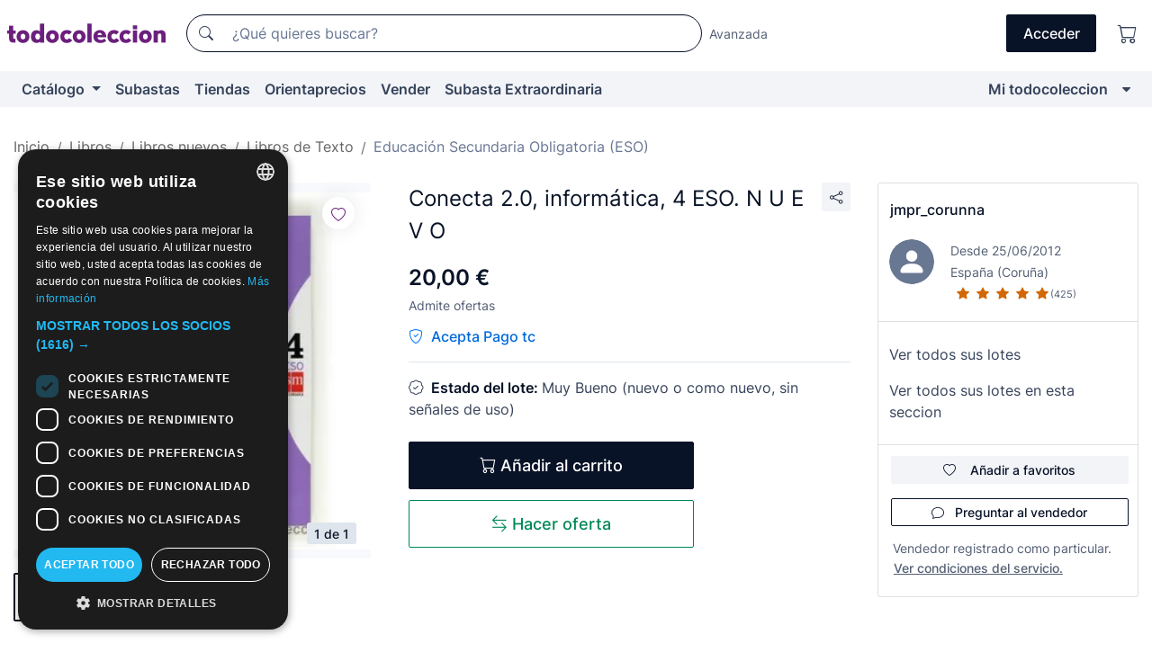

--- FILE ---
content_type: text/html;charset=UTF-8
request_url: https://www.todocoleccion.net/libros-texto/conecta-2-0-informatica-4-eso-n-u-e-v-o~x39186685
body_size: 15782
content:

<!DOCTYPE html>
<html lang="es">
<head><script>(function(w,i,g){w[g]=w[g]||[];if(typeof w[g].push=='function')w[g].push(i)})
(window,'GTM-N5BMJZR','google_tags_first_party');</script><script>(function(w,d,s,l){w[l]=w[l]||[];(function(){w[l].push(arguments);})('set', 'developer_id.dY2E1Nz', true);
		var f=d.getElementsByTagName(s)[0],
		j=d.createElement(s);j.async=true;j.src='/2vdj/';
		f.parentNode.insertBefore(j,f);
		})(window,document,'script','dataLayer');</script>
<script>
if (typeof MutationObserver === 'undefined') {
var scriptTag = document.createElement('script');
scriptTag.src = "/assets/javascripts/vendor/mutationobserver.min.js";
// document.head.appendChild(scriptTag);
document.getElementsByTagName('head')[0].appendChild(scriptTag);
}
</script>
<meta http-equiv="Content-Type" content="text/html; charset=utf-8" />
<meta http-equiv="X-UA-Compatible" content="IE=edge">
<meta name="viewport" content="width=device-width, initial-scale=1">
<link rel="dns-prefetch" href="//pictures2.todocoleccion.net" />
<link rel="preconnect" href="https://assets2.todocoleccion.online" />
<link rel="preconnect" href="https://cloud10.todocoleccion.online" />
<link rel="shortcut icon" href="https://assets2.todocoleccion.online/assets/images/favicons/favicon.ico" type="image/x-icon" />
<script>
var MANGOPAY_CLIENT_ID = "todocoleccion";
var MANGOPAY_ENVIRONMENT = "PRODUCTION";
</script>
<meta name="description" content="Compra al mejor precio Conecta 2.0, informática, 4 ESO. N U E V O en la sección Libros de texto de ESO de la web." />
<meta name="robots" content="index,follow" />
<meta name="apple-itunes-app" content="app-id=892347440">
<meta name="google-play-app" content="app-id=com.package.android">
<title>conecta 2.0, informática, 4 eso. n u e v o - Compra venta en todocoleccion</title>
<link rel="stylesheet" type="text/css" href="https://assets2.todocoleccion.online/assets/stylesheets/font-inter.css?202511261137">
<link rel="stylesheet" type="text/css" href="https://assets2.todocoleccion.online/assets/stylesheets/tcbootstrap.css?202511261137" />
<link rel="stylesheet" type="text/css" href="https://assets2.todocoleccion.online/assets/stylesheets/application.css?202511261137" />
<link rel="stylesheet" type="text/css" href="https://assets2.todocoleccion.online/assets/stylesheets/zoconet-design-system.css?202511261137" />
<link rel="stylesheet" type="text/css" href="https://assets2.todocoleccion.online/assets/icons/font/bootstrap-icons.css?202511261137" />
<link rel="stylesheet" type="text/css" href="https://assets2.todocoleccion.online/assets/stylesheets/swiper.css?202511261137" />
<link rel="stylesheet" type="text/css" href="https://assets2.todocoleccion.online/assets/stylesheets/lote.css?202511261137" />
<link rel="canonical" href="https://www.todocoleccion.net/libros-texto/conecta-2-0-informatica-4-eso-n-u-e-v-o~x39186685" />
<link rel="alternate" hreflang="es" href="https://www.todocoleccion.net/libros-texto/conecta-2-0-informatica-4-eso-n-u-e-v-o~x39186685" />
<link rel="alternate" hreflang="en" href="https://en.todocoleccion.net/textbooks/conecta-2-0-informatica-4-eso-n-u-e-v-o~x39186685" />
<link rel="alternate" hreflang="de" href="https://de.todocoleccion.net/lehrbucher/conecta-2-0-informatica-4-eso-n-u-e-v-o~x39186685" />
<link rel="alternate" hreflang="fr" href="https://fr.todocoleccion.net/livres-manuels-scolaires/conecta-2-0-informatica-4-eso-n-u-e-v-o~x39186685" />
<link rel="alternate" hreflang="pt" href="https://pt.todocoleccion.net/livros-texto/conecta-2-0-informatica-4-eso-n-u-e-v-o~x39186685" />
<link rel="alternate" hreflang="it" href="https://it.todocoleccion.net/libri-testo/conecta-2-0-informatica-4-eso-n-u-e-v-o~x39186685" />
<script type="text/javascript" src="https://assets2.todocoleccion.online/assets/javascripts/vendor/modernizr.js?202601121244">
</script>
<script type="text/javascript" src="https://cdn.jsdelivr.net/npm/@mangopay/vault-sdk@1.2.1/dist/umd/client.min.js"></script>
<link rel="apple-touch-icon" href="https://assets2.todocoleccion.online/assets/images/apple_touch_icons/apple-touch-icon-iphone-60x60.png">
<link rel="apple-touch-icon" sizes="60x60" href="https://assets2.todocoleccion.online/assets/images/apple_touch_icons/apple-touch-icon-ipad-76x76.png">
<link rel="apple-touch-icon" sizes="114x114" href="https://assets2.todocoleccion.online/assets/images/apple_touch_icons/apple-touch-icon-iphone-retina-120x120.png">
<link rel="apple-touch-icon" sizes="144x144" href="https://assets2.todocoleccion.online/assets/images/apple_touch_icons/apple-touch-icon-ipad-retina-152x152.png">
<meta name="apple-itunes-app" content="app-id=892347440">
<script>
var ASSETS_HOST = "https://assets2.todocoleccion.online";
var FINGERPRINT_IMAGES ="202512231041";
var FINGERPRINT_CSS ="202511261137";
</script>
<script>
dataLayer = [];
// Configuración cookieScript: Nos aseguramos que, al arrancar, por defecto estén denegadas las cookies,
// porque se nos queja Google de que ejecutamos cosas de recoplilación de datos antes de que el usuario pueda aceptar o denegar las cookies.
dataLayer.push(
'consent',
'default',
{
'ad_personalization': 'denied',
'ad_storage': 'denied',
'ad_user_data': 'denied',
'analytics_storage': 'denied',
'wait_for_update': 500
}
);
dataLayer.push({"loggedIn":false});
dataLayer.push({"esMovil":false});
dataLayer.push({"content_type":"lote"});
dataLayer.push({"lote":{"precio":20,"ofertas":true,"descuento":false,"modalidad":"venta directa"}});
dataLayer.push({"catalogo":{"sec3":"Libros de Texto","sec1":"Libros","sec2":"Libros nuevos","sec4":"Educación Secundaria Obligatoria (ESO)"}});
dataLayer.push({"googleSit":"En Venta"});
dataLayer.push({"subasta":false});
dataLayer.push({
'ecommerce': {
'detail': {
'products': [{"price":"20.00","variant":"","brand":"","category":"Libros/Libros nuevos/Libros de Texto/Educación Secundaria Obligatoria (ESO)","name":"Educación Secundaria Obligatoria (ESO)","id":"39186685","currency":"EUR"}]
}
}
});
</script>
<script>(function(w,d,s,l,i){w[l]=w[l]||[];w[l].push({'gtm.start':
new Date().getTime(),event:'gtm.js'});var f=d.getElementsByTagName(s)[0],
j=d.createElement(s),dl=l!='dataLayer'?'&l='+l:'';j.async=true;j.src=
'https://www.googletagmanager.com/gtm.js?id='+i+dl;f.parentNode.insertBefore(j,f);
})(window,document,'script','dataLayer','GTM-N5BMJZR');</script>
<meta property="og:title" content="Conecta 2.0, informática, 4 ESO. N U E V O"/>
<meta property="og:type" content="product"/>
<meta property="og:url" content="https://www.todocoleccion.net/libros-texto/conecta-2-0-informatica-4-eso-n-u-e-v-o~x39186685"/>
<meta property="og:image" content="https://cloud10.todocoleccion.online/libros-texto/tc/2013/09/25/39186685.jpg?size=230x230&crop=true"/>
<meta property="og:image:width" content="230"/>
<meta property="og:image:height" content="230"/>
<meta property="og:site_name" content="todocoleccion.net"/>
<meta property="og:description" content="Conecta 2.0, informática, 4 ESO. N U E V O"/>
<meta name="google-translate-customization" content="666371e4fcbb35ea-7d61682752185561-g881534783573c20e-15" />
<!-- CBWIRE Styles -->
<style >[wire\:loading][wire\:loading], [wire\:loading\.delay][wire\:loading\.delay], [wire\:loading\.inline-block][wire\:loading\.inline-block], [wire\:loading\.inline][wire\:loading\.inline], [wire\:loading\.block][wire\:loading\.block], [wire\:loading\.flex][wire\:loading\.flex], [wire\:loading\.table][wire\:loading\.table], [wire\:loading\.grid][wire\:loading\.grid], [wire\:loading\.inline-flex][wire\:loading\.inline-flex] {display: none;}[wire\:loading\.delay\.none][wire\:loading\.delay\.none], [wire\:loading\.delay\.shortest][wire\:loading\.delay\.shortest], [wire\:loading\.delay\.shorter][wire\:loading\.delay\.shorter], [wire\:loading\.delay\.short][wire\:loading\.delay\.short], [wire\:loading\.delay\.default][wire\:loading\.delay\.default], [wire\:loading\.delay\.long][wire\:loading\.delay\.long], [wire\:loading\.delay\.longer][wire\:loading\.delay\.longer], [wire\:loading\.delay\.longest][wire\:loading\.delay\.longest] {display: none;}[wire\:offline][wire\:offline] {display: none;}[wire\:dirty]:not(textarea):not(input):not(select) {display: none;}:root {--livewire-progress-bar-color: #2299dd;}[x-cloak] {display: none !important;}</style>
</head>
<body class="at-desktop">
<div id="wrap" class="pagina">
<span id="inicio">
</span>
<div id="header" role="banner" class="hidden-print">
<div id="cabecera" role="banner" class="hidden-print">
<div id="cabecera-top-container">
<div id="cabecera-top">
<div class="container p-0 p-md-3">
<div class="d-flex justify-content-between align-items-center">
<div class="cabecera-col col-side-user-menu">
<button wire:snapshot="&#x7b;&quot;data&quot;&#x3a;&#x7b;&#x7d;,&quot;memo&quot;&#x3a;&#x7b;&quot;id&quot;&#x3a;&quot;b3739299c68c470642d9059d3ad24ccc&quot;,&quot;name&quot;&#x3a;&quot;cabecera&#x2f;SideUserMenuButton&quot;,&quot;path&quot;&#x3a;&quot;cabecera&#x2f;SideUserMenuButton&quot;,&quot;method&quot;&#x3a;&quot;GET&quot;,&quot;children&quot;&#x3a;&#x5b;&#x5d;,&quot;scripts&quot;&#x3a;&#x5b;&#x5d;,&quot;assets&quot;&#x3a;&#x5b;&#x5d;,&quot;isolate&quot;&#x3a;false,&quot;lazyLoaded&quot;&#x3a;false,&quot;lazyIsolated&quot;&#x3a;true,&quot;errors&quot;&#x3a;&#x5b;&#x5d;,&quot;locale&quot;&#x3a;&quot;en&quot;&#x7d;,&quot;checksum&quot;&#x3a;&quot;44C4942F8CF7CE1F3BD17706DD5A2020F62CBF41A3AF4D7A8DD342149CB58CC3&quot;&#x7d;" wire:effects="[]" wire:id="b3739299c68c470642d9059d3ad24ccc"
aria-controls="SideUserMenu"
aria-expanded="false"
data-toggle="modal"
data-target="#SideUserMenu"
title="Mostrar/ocultar menú de usuario"
type="button"
class="pl-5 btn-without-min-width btn btn-outline-primary"
style="border-width: 0px"
wire:click="$dispatch( 'update-side-user-menu-modal-body' )"
>
<span class="bi bi-list icon-header-menu fs-24"></span>
</button>
</div>
<div class="align-self-center d-none d-md-block logo-header">
<div id="cabecera-logo" class="mr-5 w-100">
<a
href="/"
title="todocoleccion - Compra venta y subasta de antigüedades, arte y coleccionismo"
class="d-inline-block py-3 d-flex align-items-center"
>
<span class="sprite1 sprite1-logotipo_tc"></span>
<span class="sr-only">todocoleccion: compra y venta de antigüedades y objetos de colección</span>
</a>
</div>
</div>
<div class="align-self-center order-3 ml-auto">
<div class="opciones_cab">
<ul id="cabecera-menu" class="d-flex flex-nowrap align-items-center list-inline user-isnt-loggedin">
<li id="btn-login" class="cabecera-menu-userlink list-inline-item d-none d-md-block mr-6">
<a
href="/acceder/?cod=ent&amp;encoded_back_url=true&amp;back_url=%2Flotes%2Fshow%3FRw%3D1%26Id%5FLote%3D39186685%26firstpart%3D%2Flibros%2Dtexto%2Fconecta%2D2%2D0%2Dinformatica%2D4%2Deso%2Dn%2Du%2De%2Dv%2Do"
id="cabecera-menu-login-link"
title="Acceder a Mi todocoleccion"
class="btn btn-primary no-underline text-color menu-link d-inline-block act-as-link"
rel="nofollow"
>
<span>
Acceder
</span>
</a>
</li>
<li class="list-inline-item pl-4 pr-5 p-md-0 mr-md-3">
<a
href="/carrito_de_compra"
title="Carrito de la compra"
class="no-underline menu-link d-inline-block act-as-link"
rel="nofollow"
>
<i
class="bi bi-cart icon-cabecera-menu"
title="Carrito de la compra"
></i>
<span wire:snapshot="&#x7b;&quot;data&quot;&#x3a;&#x7b;&quot;count&quot;&#x3a;0&#x7d;,&quot;memo&quot;&#x3a;&#x7b;&quot;id&quot;&#x3a;&quot;2d5cd7f6e362753a0670142179dd0bb3&quot;,&quot;name&quot;&#x3a;&quot;shared&#x2f;BasketCount&quot;,&quot;path&quot;&#x3a;&quot;shared&#x2f;BasketCount&quot;,&quot;method&quot;&#x3a;&quot;GET&quot;,&quot;children&quot;&#x3a;&#x5b;&#x5d;,&quot;scripts&quot;&#x3a;&#x5b;&#x5d;,&quot;assets&quot;&#x3a;&#x5b;&#x5d;,&quot;isolate&quot;&#x3a;false,&quot;lazyLoaded&quot;&#x3a;false,&quot;lazyIsolated&quot;&#x3a;true,&quot;errors&quot;&#x3a;&#x5b;&#x5d;,&quot;locale&quot;&#x3a;&quot;en&quot;&#x7d;,&quot;checksum&quot;&#x3a;&quot;96159E9FBBAF49B37FAF1B05355B6B342AAFE571EBCCAB6C86B0CF9771DE870A&quot;&#x7d;" wire:effects="&#x7b;&quot;listeners&quot;&#x3a;&#x5b;&quot;basket-count-updated&quot;&#x5d;&#x7d;" wire:id="2d5cd7f6e362753a0670142179dd0bb3">
</span>
</a>
</li>
</ul>
</div>
</div>
<div id="buscador-header" class="flex-grow-1 order-sm-0 order-2 py-5 p-md-3">
<div class="w-100 buscador_cab" role="search">
<form action="/buscador" method="get" name="Buscador">
<input type="hidden" name="from" value="top">
<label for="buscador-general" class="sr-only">
Buscar:
</label>
<div class="input-group buscador-general input-group-search-primary d-flex flex-row justify-content-between align-items-start flex-nowrap w-100">
<div class="input-group-prepend">
<button
class="btn"
data-testid="search-button"
type="submit"
title="Buscador de todocoleccion"
>
<span class="bi bi-search"></span>
</button>
</div>
<input
type="search"
name="bu"
id="buscador-general"
value=""
class="form-control campo_buscar"
placeholder="¿Qué quieres buscar?"
title="¿Qué quieres buscar?"
/>
</div>
</form>
</div>
</div>
<div id="buscador-header-avanzado" class="flex-grow-1 d-none d-xl-block">
<a href="/buscador/turbo" id="buscador-avanzado-link" class="ml-0" rel="nofollow">
Avanzada
</a>
</div>
</div>
</div>
</div>
</div>
<div
id="cabecera-barra"
role="navigation"
class="navbar navbar-light navbar-expand bg-gray navbar-zoconet-main "
>
<div class="container">
<ul class="nav navbar-nav w-100 justify-content-between justify-content-md-start">
<li
class="nav-item first-item dropdown"
>
<a wire:snapshot="&#x7b;&quot;data&quot;&#x3a;&#x7b;&quot;catalogo_path&quot;&#x3a;&quot;&#x2f;s&#x2f;catalogo&quot;&#x7d;,&quot;memo&quot;&#x3a;&#x7b;&quot;id&quot;&#x3a;&quot;3c908427a535acbb604b7234b14726f9&quot;,&quot;name&quot;&#x3a;&quot;shared.cabecera.MenuCatalogoButton&quot;,&quot;path&quot;&#x3a;&quot;shared.cabecera.MenuCatalogoButton&quot;,&quot;method&quot;&#x3a;&quot;GET&quot;,&quot;children&quot;&#x3a;&#x5b;&#x5d;,&quot;scripts&quot;&#x3a;&#x5b;&#x5d;,&quot;assets&quot;&#x3a;&#x5b;&#x5d;,&quot;isolate&quot;&#x3a;false,&quot;lazyLoaded&quot;&#x3a;false,&quot;lazyIsolated&quot;&#x3a;true,&quot;errors&quot;&#x3a;&#x5b;&#x5d;,&quot;locale&quot;&#x3a;&quot;en&quot;&#x7d;,&quot;checksum&quot;&#x3a;&quot;207A03CE3FA559DDDBA53CF4B8F4B07C9B2E3034E99306855CDB27914D632F84&quot;&#x7d;" wire:effects="[]" wire:id="3c908427a535acbb604b7234b14726f9"
href="/s/catalogo"
title="Catálogo"
class="link-to-catalogo dropdown-toggle pull-left nav-link"
data-toggle="dropdown"
role="button"
aria-haspopup="true"
aria-expanded="false"
wire:click="$dispatch( 'update-menu-catalogo-dropdown-menu' )"
>
Catálogo
</a>
<div class="dropdown-menu dropdown-menu-catalogo z-index-max pt-6 pb-4">
<div wire:snapshot="&#x7b;&quot;data&quot;&#x3a;&#x7b;&quot;yet_loaded&quot;&#x3a;false,&quot;secciones&quot;&#x3a;&#x5b;&#x5d;&#x7d;,&quot;memo&quot;&#x3a;&#x7b;&quot;id&quot;&#x3a;&quot;c06b39ddec7a4dbc80cbe7a90704990f&quot;,&quot;name&quot;&#x3a;&quot;shared.cabecera.MenuCatalogoDropdownMenu&quot;,&quot;path&quot;&#x3a;&quot;shared.cabecera.MenuCatalogoDropdownMenu&quot;,&quot;method&quot;&#x3a;&quot;GET&quot;,&quot;children&quot;&#x3a;&#x5b;&#x5d;,&quot;scripts&quot;&#x3a;&#x5b;&#x5d;,&quot;assets&quot;&#x3a;&#x5b;&#x5d;,&quot;isolate&quot;&#x3a;false,&quot;lazyLoaded&quot;&#x3a;false,&quot;lazyIsolated&quot;&#x3a;true,&quot;errors&quot;&#x3a;&#x5b;&#x5d;,&quot;locale&quot;&#x3a;&quot;en&quot;&#x7d;,&quot;checksum&quot;&#x3a;&quot;7520D6839A7B171F480D0D914555C7BCF7CF4584CDFEA8C7C8273F4D284DE5BA&quot;&#x7d;" wire:effects="&#x7b;&quot;listeners&quot;&#x3a;&#x5b;&quot;update-menu-catalogo-dropdown-menu&quot;&#x5d;&#x7d;" wire:id="c06b39ddec7a4dbc80cbe7a90704990f">
<div wire:loading>
<div class="p-4">
<i class="icon text-muted icon-spinner icon-spin"></i>
</div>
</div>
<div class="list-group">
<div class="grid-list-group-catalog">
</div>
<div>
<a
href="/s/catalogo"
class="btn btn-outline-primary btn-ghost font-weight-bold p-4"
title="Ver todas las secciones"
>
Ver todas las secciones
<i class="bi bi-arrow-right"></i>
</a>
</div>
</div>
</div>
</div>
</li>
<li
class="nav-item d-none d-md-block"
>
<a
href="/subastas"
title="Subastas online"
class="nav-link"
>
Subastas
</a>
</li>
<li
class="nav-item d-none d-md-block"
>
<a
href="/tiendas"
title="Tiendas"
class="nav-link"
>
Tiendas
</a>
</li>
<li
class="nav-item d-none d-md-block"
>
<a
href="/orientaprecios"
title="Orientaprecios"
class="nav-link"
>
Orientaprecios
</a>
</li>
<li
class="nav-item second-item"
>
<a
href="/ayuda/vender"
title="Vender en todocoleccion"
class="nav-link"
>
Vender
</a>
</li>
<li
class="nav-item d-none d-md-block"
>
<a
href="/s/catalogo?M=e&amp;O=mas"
title="Subasta Extraordinaria"
class="nav-link"
>
Subasta Extraordinaria
</a>
</li>
<li
class="nav-item last-item ml-sm-auto"
>
<a
href="/mitc"
title="Mi todocoleccion."
class="nav-link"
>
Mi todocoleccion
</a>
</li>
<li class="nav-item visible-md visible-lg mitc_mostrar">
<a
href="/mitc?mostrarbmtc"
title="Mostrar Barra Mi todocoleccion."
class="nav-link"
>
<span class="hidden">
Mostrar Barra Mi todocoleccion
</span><i class="icon icon-caret-down"></i>
</a>
</li>
</ul>
</div>
</div>
</div>
</div>
<div id="page-content">
<div id="page-content-fullwidth">
</div>
<div class="container">
<div id="react-breadcrumbs">
<div
class=" mt-7"
style="height: 40px"
>
<div class="swiper">
<div class="swiper-container" data-initialSlide="4">
<ul
class="
breadcrumb
flex-nowrap
swiper-wrapper
m-0
"
>
<li
class="breadcrumb-item swiper-slide"
style="width: auto"
>
<a href="/" title="Página de inicio" class="breadcrumb-link">
<span>
Inicio
</span>
</a>
</li>
<li
class="breadcrumb-item swiper-slide"
style="width: auto"
>
<a href="/s/libros" title="Libros" class="breadcrumb-link">
<span>Libros</span>
</a>
</li>
<li
class="breadcrumb-item swiper-slide"
style="width: auto"
>
<a href="/s/libros-nuevos" title="Libros nuevos" class="breadcrumb-link">
<span>Libros nuevos</span>
</a>
</li>
<li
class="breadcrumb-item swiper-slide"
style="width: auto"
>
<a href="/s/libros-de-texto" title="Libros de Texto" class="breadcrumb-link">
<span>Libros de Texto</span>
</a>
</li>
<li
class="active breadcrumb-item swiper-slide"
style="width: auto"
>
<a href="/s/libros-de-texto-eso" title="Educaci&oacute;n Secundaria Obligatoria &#x28;ESO&#x29;" class="breadcrumb-link">
<span>Educación Secundaria Obligatoria (ESO)</span>
</a>
</li>
</ul>
</div>
</div>
</div>
</div>
<script type="application/ld+json">
{"itemListElement":[{"item":{"@id":"/","name":"Inicio"},"position":1,"@type":"ListItem"},{"item":{"@id":"/s/libros","name":"Libros"},"position":2,"@type":"ListItem"},{"item":{"@id":"/s/libros-nuevos","name":"Libros nuevos"},"position":3,"@type":"ListItem"},{"item":{"@id":"/s/libros-de-texto","name":"Libros de Texto"},"position":4,"@type":"ListItem"},{"item":{"@id":"/s/libros-de-texto-eso","name":"Educación Secundaria Obligatoria (ESO)"},"position":5,"@type":"ListItem"}],"@context":"https://schema.org","@type":"BreadcrumbList"}
</script>
<div class="pagina lote">
<div class="contenido">
<div class="lote-container mb-5 mt-2 mt-md-4">
<div class="position-relative image-gallery-lote">
<div id="react-image-gallery" data-props="&#x7b;&quot;all_images&quot;&#x3a;&#x5b;&#x7b;&quot;src_webp&quot;&#x3a;&quot;https&#x3a;&#x2f;&#x2f;cloud10.todocoleccion.online&#x2f;libros-texto&#x2f;tc&#x2f;2013&#x2f;09&#x2f;25&#x2f;39186685.webp&quot;,&quot;alt&quot;&#x3a;&quot;Libros&#x3a; Conecta 2.0, inform&aacute;tica, 4 ESO. N U E V O - Foto 1&quot;,&quot;id&quot;&#x3a;0,&quot;title&quot;&#x3a;&quot;Conecta 2.0, inform&aacute;tica, 4 ESO. N U E V O - Foto 1&quot;,&quot;src&quot;&#x3a;&quot;https&#x3a;&#x2f;&#x2f;cloud10.todocoleccion.online&#x2f;libros-texto&#x2f;tc&#x2f;2013&#x2f;09&#x2f;25&#x2f;39186685.jpg&quot;&#x7d;&#x5d;&#x7d;" class="mb-4">
</div>
<div class="follow-buton-image-lote card-lote">
<div class="follow-lote-button lotes-enlaces-rapidos mr-0 mr-md-1">
<button
class="d-flex justify-content-center align-items-center text-brand bg-white border-0 rounded-circle lotes_enlaces_rapidos-button btn-circle clickeable isnt-active js-followup ga-track-click-in-poner-en-seguimiento"
id="corazon-39186685"
onClick=""
data-ajax="/api/seguimientos/create?id=39186685"
data-require-login="true"
data-id_lote="39186685" data-nuevo-usuario-accion-tipo="0"
data-nuevo-usuario-accion-valor="39186685" rel="nofollow" title="Seguir"
type="button"
>
<i class="bi lotes_enlaces_rapidos-icon js-icon-seguimiento inline-block bi-heart"></i>
</button>
</div>
</div>
</div>
<div class="info-lote m-0 ml-md-4">
<div id="lote-info" class="lote-info datos
"
>
<div class="d-flex justify-content-between mt-6 mb-3 mt-md-0 mb-md-5">
<h1
class="bold js-lote-titulo-39186685 m-0 text-break font-weight-normal text-gray-900 h5 fs-md-24"
id="lote-page-h1"
>
Conecta 2.0, informática, 4 ESO. N U E V O
</h1>
<div class="ml-5">
<span id="lote-compartir">
<a
href="#"
class="btn btn-secondary btn-only-icon btn-sm"
data-toggle="popover"
id="js-lote-compartir"
>
<span>
<i class="bi bi-share"></i>
</span>
</a>
<span
id="lote-compartir-botones"
style="display: none"
data-nuevo-usuario-accion-tipo="8"
data-nuevo-usuario-accion-valor="39186685"
>
<span class="sharedbtns">
<a class="btn btn-sm btn-whatsapp" target="_blank" rel="noopener noreferrer" href="https://api.whatsapp.com/send?text=Conecta%202%2E0%2C%20inform%C3%A1tica%2C%204%20ESO%2E%20N%20U%20E%20V%20O%20https%3A%2F%2Fwww%2Etodocoleccion%2Enet%2Flibros%2Dtexto%2Fconecta%2D2%2D0%2Dinformatica%2D4%2Deso%2Dn%2Du%2De%2Dv%2Do%7Ex39186685"><i class="bi bi-whatsapp"></i></a>
<a class="btn btn-sm btn-facebook" target="_blank" rel="noopener noreferrer" href="http://www.facebook.com/sharer/sharer.php?u=https://www.todocoleccion.net/libros-texto/conecta-2-0-informatica-4-eso-n-u-e-v-o~x39186685"><i class="bi bi-tc-facebook"></i></a>
<a class="btn btn-sm btn-tweet" target="_blank" rel="noopener noreferrer" href="https://twitter.com/intent/tweet?text=Conecta%202%2E0%2C%20inform%C3%A1tica%2C%204%20ESO%2E%20N%20U%20E%20V%20O&amp;url=https://www.todocoleccion.net/libros-texto/conecta-2-0-informatica-4-eso-n-u-e-v-o~x39186685&amp;via=todocoleccion"><i class="bi bi-twitter-x"></i></a>
<a class="btn btn-sm btn-pinterest" target="_blank" rel="noopener noreferrer" href="http://pinterest.com/pin/create/button/?url=https://www.todocoleccion.net/libros-texto/conecta-2-0-informatica-4-eso-n-u-e-v-o~x39186685&amp;description=Conecta%202%2E0%2C%20inform%C3%A1tica%2C%204%20ESO%2E%20N%20U%20E%20V%20O&amp;media=https://cloud10.todocoleccion.online/libros-texto/tc/2013/09/25/39186685.jpg"><i class="bi bi-tc-pinterest"></i></a>
</span>
<span class="sharedbtns">
<a
href="/lotes/envia_amigo?m=lote&id_lote=39186685"
class="btn btn-rrss js-boton-enviar-amigo"
title="Quizás conoces a algún amigo al que pueda interesarle este lote"
>
<i class="bi bi-envelope-fill"></i>
</a>
</span>
</span>
</span>
</div>
</div>
<div>
<div class="lote-info-no-en-subasta">
<div class="mb-1 hidden-xs">
<span class="text-gray-900 mr-3">
<span class="text-nowrap bolder lote-precio" style="font-size:24px;">
20,00 &euro;
</span>
</span>
</div>
<div class="mb-4 fs-14 text-gray-600">Admite ofertas</div>
<hr class="d-none d-sm-none" />
<span class="text-pagotc-600">
<span class="bi bi-shield-check text-pagotc-500"></span>
<span class="d-inline-block d-sm-none fs-16 font-weight-bold ml-2">
Pago tc
</span>
<span class="d-none d-sm-inline-block fs-16 font-weight-bold ml-2">
Acepta Pago tc
</span>
</span>
<hr class="border-top" />
</div>
<div class="mb-6">
<p class="mb-3">
<span class="bi bi-patch-check"></span>
<span class="text-gray-900 font-weight-bolder ml-2">
Estado del lote:
</span>
Muy Bueno (nuevo o como nuevo, sin señales de uso)
</p>
</div>
<div>
</div>
<div class="row">
<div class="col-md-8">
<div wire:snapshot="&#x7b;&quot;data&quot;&#x3a;&#x7b;&quot;with_icon&quot;&#x3a;true,&quot;ga_track_add_button&quot;&#x3a;&quot;lote-boton-comprar&quot;,&quot;button_class&quot;&#x3a;&quot;btn-lg&#x20;btn-block&#x20;hidden-xs&quot;,&quot;is_in_other_basket&quot;&#x3a;false,&quot;modal_id&quot;&#x3a;&quot;form-add-to-basket-modal-id-39186685&quot;,&quot;id_lote&quot;&#x3a;39186685,&quot;is_in_my_basket&quot;&#x3a;false&#x7d;,&quot;memo&quot;&#x3a;&#x7b;&quot;id&quot;&#x3a;&quot;f1ef6972f51a26ad41dd66df97432ccd&quot;,&quot;name&quot;&#x3a;&quot;shared&#x2f;BasketButton&quot;,&quot;path&quot;&#x3a;&quot;shared&#x2f;BasketButton&quot;,&quot;method&quot;&#x3a;&quot;GET&quot;,&quot;children&quot;&#x3a;&#x5b;&#x5d;,&quot;scripts&quot;&#x3a;&#x5b;&#x5d;,&quot;assets&quot;&#x3a;&#x5b;&#x5d;,&quot;isolate&quot;&#x3a;false,&quot;lazyLoaded&quot;&#x3a;false,&quot;lazyIsolated&quot;&#x3a;true,&quot;errors&quot;&#x3a;&#x5b;&#x5d;,&quot;locale&quot;&#x3a;&quot;en&quot;&#x7d;,&quot;checksum&quot;&#x3a;&quot;608D6963FC3B6EE44312173C548828D10AF3BA42D5DCC10B18CD6B4366B97314&quot;&#x7d;" wire:effects="&#x7b;&quot;listeners&quot;&#x3a;&#x5b;&quot;add-lot-to-my-basket&quot;&#x5d;&#x7d;" wire:id="f1ef6972f51a26ad41dd66df97432ccd">
<form action="/carrito_de_compra/add" method="POST" wire:submit.prevent="addToBasket">
<input type="hidden" name="id_Lote" value="39186685" />
<button
type="submit"
title="Añadir al carrito"
class="btn btn-primary btn-lg btn-block hidden-xs ga-track-lote-boton-comprar"
>
<i class="bi bi-cart"></i>
<span class="d-md-none">
Añadir
</span>
<span class="d-none d-md-inline-block">
Añadir al carrito
</span>
</button>
</form>
</div>
<div wire:snapshot="&#x7b;&quot;data&quot;&#x3a;&#x7b;&quot;imagen_width&quot;&#x3a;60,&quot;imagen_lote&quot;&#x3a;&quot;https&#x3a;&#x2f;&#x2f;cloud10.todocoleccion.online&#x2f;libros-texto&#x2f;tc&#x2f;2013&#x2f;09&#x2f;25&#x2f;39186685.jpg&#x3f;size&#x3d;60x60&amp;crop&#x3d;true&quot;,&quot;modal_id&quot;&#x3a;&quot;form-add-to-basket-modal-id-39186685&quot;,&quot;success&quot;&#x3a;true,&quot;error_msg&quot;&#x3a;&quot;&quot;,&quot;titulo_lote&quot;&#x3a;&quot;Conecta&#x20;2.0,&#x20;inform&aacute;tica,&#x20;4&#x20;ESO.&#x20;N&#x20;U&#x20;E&#x20;V&#x20;O&quot;,&quot;id_lote&quot;&#x3a;39186685,&quot;render_modal&quot;&#x3a;true,&quot;show_modal&quot;&#x3a;false&#x7d;,&quot;memo&quot;&#x3a;&#x7b;&quot;id&quot;&#x3a;&quot;145655d0ed6e8c537f908325792e4110&quot;,&quot;name&quot;&#x3a;&quot;shared&#x2f;BasketModal&quot;,&quot;path&quot;&#x3a;&quot;shared&#x2f;BasketModal&quot;,&quot;method&quot;&#x3a;&quot;GET&quot;,&quot;children&quot;&#x3a;&#x5b;&#x5d;,&quot;scripts&quot;&#x3a;&#x5b;&#x5d;,&quot;assets&quot;&#x3a;&#x5b;&#x5d;,&quot;isolate&quot;&#x3a;false,&quot;lazyLoaded&quot;&#x3a;false,&quot;lazyIsolated&quot;&#x3a;true,&quot;errors&quot;&#x3a;&#x5b;&#x5d;,&quot;locale&quot;&#x3a;&quot;en&quot;&#x7d;,&quot;checksum&quot;&#x3a;&quot;ACF7AAD3D9AC0065E2AACD6DD882A238E96CF0C11AE1D1323FF91E89A973B392&quot;&#x7d;" wire:effects="&#x7b;&quot;listeners&quot;&#x3a;&#x5b;&quot;add-lot-to-my-basket&quot;,&quot;close-basket-modal&quot;&#x5d;&#x7d;" wire:id="145655d0ed6e8c537f908325792e4110">
</div>
</div>
</div>
<div class="pt-4">
<div class="row">
<div class="col-md-8">
<button
class="btn btn-outline-buy btn-block btn-lg d-none d-md-block margin-bottom-xs ga-track-class-boton-hacer-oferta d-md-block"
data-target="#modal-make-an-offer"
data-toggle="modal"
type="button"
>
<i class="bi btn-icon bi-arrow-left-right"></i>
Hacer oferta
</button>
</div>
</div>
</div>
<div class="modal fade js-modal-offer" tabindex="-1" id="modal-make-an-offer">
<div class="modal-dialog">
<div class="modal-content">
<div wire:snapshot="&#x7b;&quot;data&quot;&#x3a;&#x7b;&quot;offer_amount&quot;&#x3a;&quot;&quot;,&quot;offer&quot;&#x3a;&quot;&quot;,&quot;canonical&quot;&#x3a;&quot;https&#x3a;&#x2f;&#x2f;www.todocoleccion.net&#x2f;libros-texto&#x2f;conecta-2-0-informatica-4-eso-n-u-e-v-o&#x7e;x39186685&quot;,&quot;lot_image&quot;&#x3a;&quot;https&#x3a;&#x2f;&#x2f;cloud10.todocoleccion.online&#x2f;libros-texto&#x2f;tc&#x2f;2013&#x2f;09&#x2f;25&#x2f;39186685.jpg&#x3f;size&#x3d;90x90&amp;crop&#x3d;true&quot;,&quot;lot_title&quot;&#x3a;&quot;Conecta&#x20;2.0,&#x20;inform&aacute;tica,&#x20;4&#x20;ESO.&#x20;N&#x20;U&#x20;E&#x20;V&#x20;O&quot;,&quot;counteroffer_amount&quot;&#x3a;&quot;&quot;,&quot;offer_status&quot;&#x3a;&quot;&quot;,&quot;advice_msg&quot;&#x3a;&quot;&quot;,&quot;error_msg&quot;&#x3a;&quot;&quot;,&quot;offer_date&quot;&#x3a;&quot;&quot;,&quot;lot_id&quot;&#x3a;39186685,&quot;lot_price&quot;&#x3a;20,&quot;requires_login&quot;&#x3a;false,&quot;counteroffer_date&quot;&#x3a;&quot;&quot;&#x7d;,&quot;memo&quot;&#x3a;&#x7b;&quot;id&quot;&#x3a;&quot;c85a20dc48817eeb803df52130e78a61&quot;,&quot;name&quot;&#x3a;&quot;lotes.show.MakeAnOfferModal&quot;,&quot;path&quot;&#x3a;&quot;lotes.show.MakeAnOfferModal&quot;,&quot;method&quot;&#x3a;&quot;GET&quot;,&quot;children&quot;&#x3a;&#x5b;&#x5d;,&quot;scripts&quot;&#x3a;&#x5b;&#x5d;,&quot;assets&quot;&#x3a;&#x5b;&#x5d;,&quot;isolate&quot;&#x3a;false,&quot;lazyLoaded&quot;&#x3a;false,&quot;lazyIsolated&quot;&#x3a;true,&quot;errors&quot;&#x3a;&#x5b;&#x5d;,&quot;locale&quot;&#x3a;&quot;en&quot;&#x7d;,&quot;checksum&quot;&#x3a;&quot;E184142D9C008AAE6A82AC73F571C51CB07CCD48702EA268CECAFB6B3B072E9F&quot;&#x7d;" wire:effects="[]" wire:id="c85a20dc48817eeb803df52130e78a61">
<div class="modal-header">
<h4 class="modal-title">Hacer oferta</h4>
<button type="button" class="close" data-dismiss="modal" aria-label="Cerrar">
<span aria-hidden="true">&times;</span>
<span class="sr-only">Cerrar</span>
</button>
</div>
<div class="modal-body">
<form id="form-make-an-offer-modal" wire:submit="makeAnOffer" method="post">
<div class="row">
<div class="col-12">
<div class="media">
<img
src="https&#x3a;&#x2f;&#x2f;cloud10.todocoleccion.online&#x2f;libros-texto&#x2f;tc&#x2f;2013&#x2f;09&#x2f;25&#x2f;39186685.jpg&#x3f;size&#x3d;90x90&amp;crop&#x3d;true"
class="mr-5"
alt="Conecta&#x20;2.0,&#x20;inform&aacute;tica,&#x20;4&#x20;ESO.&#x20;N&#x20;U&#x20;E&#x20;V&#x20;O"
/>
<div class="media-body">
<h4>Conecta 2.0, inform&aacute;tica, 4 ESO. N U E V O</h4>
<p><span class="text-nowrap precio_directa">20,00 €</span></p>
</div>
</div>
<hr class="visible-xs" />
</div>
<div class="col-12">
<div class="more-margin-bottom">
Envía una buena oferta al vendedor que no pueda rechazar y <strong>el pedido ¡es tuyo!</strong>
</div>
</div>
<div class="col-12">
</div>
<div class="col-md-6 col-12">
<div class="form-group">
<label class="form-label" for="offer">
Tu oferta
</label>
<div class="inpug-group-with-icons right-icon input-group">
<input
inputmode="decimal"
name="offer"
pattern="( )*[0-9]+([.,][0-9]{0,2})?( )*"
required="required"
placeholder="20,00"
type="text"
id="offer"
class="autotrim form-control"
value=""
wire:model.live="offer"
/>
<div class="input-group-append">
<span class="input-group-text">
<i class="icon icon-euro"></i>
</span>
</div>
</div>
</div>
</div>
<div class="col-6">
<div class="with-left-hr hidden-xs">
<ul class="icon-ul fs-12">
<li class="margin-bottom">
<i
class="icon-li icon icon-circle"
style="font-size: 0.6em; padding-top: 0.5em"
></i>
Enviar una oferta es un compromiso de compra si el vendedor la acepta.
</li>
<li class="margin-bottom">
<i
class="icon-li icon icon-circle"
style="font-size: 0.6em; padding-top: 0.5em"
></i>
Oferta sobre precio de venta. Descuentos, gastos de envío u otras promociones relacionadas no incluidas.
</li>
</ul>
</div>
</div>
<div class="visible-xs text-to-left text-muted col-12">
<div class="more-margin-bottom">
Oferta sobre precio de venta. Descuentos, gastos de envío u otras promociones relacionadas no incluidas.
</div>
<div class="margin-bottom">
Enviar una oferta es un compromiso de compra si el vendedor la acepta.
</div>
</div>
</div>
</form>
</div>
<div class="modal-footer">
<button type="button" class="btn btn-secondary" data-dismiss="modal">
Cancelar oferta
</button>
<button
class="btn btn-primary ga-track-boton-enviar-oferta"
form="form-make-an-offer-modal"
id="button-make-an-offer"
type="submit"
>
Enviar oferta
</button>
</div>
</div>
</div>
</div>
</div>
<div wire:snapshot="&#x7b;&quot;data&quot;&#x3a;&#x7b;&quot;fecha_reserva&quot;&#x3a;null,&quot;id_lote&quot;&#x3a;39186685,&quot;el_lote_ya_esta_en_tu_carrito&quot;&#x3a;false&#x7d;,&quot;memo&quot;&#x3a;&#x7b;&quot;id&quot;&#x3a;&quot;21702383bd16907e5d1a0d2b411e1d67&quot;,&quot;name&quot;&#x3a;&quot;lotes.show.AlertLotInCart&quot;,&quot;path&quot;&#x3a;&quot;lotes.show.AlertLotInCart&quot;,&quot;method&quot;&#x3a;&quot;GET&quot;,&quot;children&quot;&#x3a;&#x5b;&#x5d;,&quot;scripts&quot;&#x3a;&#x5b;&#x5d;,&quot;assets&quot;&#x3a;&#x5b;&#x5d;,&quot;isolate&quot;&#x3a;false,&quot;lazyLoaded&quot;&#x3a;false,&quot;lazyIsolated&quot;&#x3a;true,&quot;errors&quot;&#x3a;&#x5b;&#x5d;,&quot;locale&quot;&#x3a;&quot;en&quot;&#x7d;,&quot;checksum&quot;&#x3a;&quot;67FCEA3537720CAAC697D7CF2A854ECA2B9E5F9C8242B34EB5AC1E7A7D1EFEF5&quot;&#x7d;" wire:effects="&#x7b;&quot;listeners&quot;&#x3a;&#x5b;&quot;add-lot-to-my-basket&quot;&#x5d;&#x7d;" wire:id="21702383bd16907e5d1a0d2b411e1d67">
</div>
<ul class="icon-ul">
</ul>
</div>
</div>
</div>
<div class="alertas-lote">
<div class="alert alert-pagotc" role="alert">
<div class="alert-content">
<div class="alert-body-wrapper">
<div class="alert-body">
<i class="bi alert-icon bi-shield-check"></i>
<div class="alert-body-content">
El vendedor acepta Pago tc. Método de pago seguro y protegido, una pasarela de pago con tarjeta integrada, rápida y eficaz.
</div>
</div>
<div class="alert-action">
<a class="font-weight-bold" href="/pago-tc-videotutoriales" target="_blank" title="Saber más" class="btn btn-outline-primary btn-ghost underline"><span class="underline grey-900-color">Saber más</span></a>
</div>
</div>
</div>
</div>
</div>
<div class="sobre-lote">
<div class="acordion mb-6 mt-6 mt-md-0">
<div class="acordion-header" id="collapse_description">
<h2 class="fs-16 my-0">
<a
role="button"
class=" d-flex justify-content-between align-items-center"
data-toggle="collapse"
href="#description"
aria-expanded="true"
aria-controls="description"
>
<span class="font-weight-bold">Descripción del lote</span>
<i class="bi ml-auto bi-chevron-up"></i>
</a>
</h2>
</div>
<div class="acordion-body collapse show" id="description"
aria-labelledby="collapse_description" >
<div id="descripcion" class="tab-pane active" style="overflow: hidden">
<div class="margin-bottom">
<div>
<div class="cabecera" style="margin: 0em; padding: 0.4em 0.3em 0.2em 0.7em; border-width: 0em 0em 0.06em; border-bottom-style: solid; border-bottom-color: rgb(204, 204, 204); clear: right; background-color: rgb(248, 248, 248); color: rgb(51, 51, 51); font-family: Arial, Helvetica, sans-serif; font-size: medium;"><span style="font-size:14px;"><span class="cabTitulo" style="margin: 0em; padding: 0em; border: 0em; font-weight: bold; color: rgb(153, 0, 0);">ISBN 13:&nbsp;<strong>978-84-675-5326-0</strong></span></span></div><div class="cabInfAd" style="margin: 0em; padding: 0.1em 0em 0em 1em; border: 0em; font-size: 0.7em; color: rgb(51, 51, 51); font-family: Arial, Helvetica, sans-serif;">&nbsp;</div><table style="font-size: 0.7em; margin: 1em; color: rgb(51, 51, 51); font-family: Arial, Helvetica, sans-serif;" summary="Ficha del título/s seleccionado/s"><tbody><tr><th scope="row" style="vertical-align: top; width: 12em;"><span style="font-size:14px;">T&iacute;tulo:</span></th><td style="vertical-align: top; width: auto;"><span style="font-size:14px;"><strong>Conecta 2.0, inform&aacute;tica, 4 ESO</strong></span></td></tr><tr><th scope="row" style="vertical-align: top; width: 12em;"><span style="font-size:14px;">Autor/es:</span></th><td style="vertical-align: top; width: auto;"><span style="font-size:14px;"><span style="margin: 0em; padding: 0em; border: 0em; display: list-item; list-style-type: none;">Alonso de Castro, Mar&iacute;a Goretti ... [et al.]</span></span></td></tr><tr><th scope="row" style="vertical-align: top; width: 12em;"><span style="font-size:14px;">Lengua de publicaci&oacute;n:</span></th><td style="vertical-align: top; width: auto;"><span style="font-size:14px;"><span style="margin: 0em; padding: 0em; border: 0em; display: list-item; list-style-type: none;">Castellano</span></span></td></tr><tr><th scope="row" style="vertical-align: top; width: 12em;"><span style="font-size:14px;">Fecha Edici&oacute;n:</span></th><td style="vertical-align: top; width: auto;"><span style="font-size:14px;">2012</span></td></tr><tr><th scope="row" style="vertical-align: top; width: 12em;"><span style="font-size:14px;">Publicaci&oacute;n:</span></th><td style="vertical-align: top; width: auto;"><span style="font-size:14px;"><span style="margin: 0em; padding: 0em; border: 0em; display: list-item; list-style-type: none;"><font color="#8a0000"><span style="margin: 0em; padding: 0em; border: 0em;">Ediciones </span></font><font color="#8a0000"><span style="margin: 0em; padding: 0em; border: 0em;">SM</span></font></span></span></td></tr><tr><th scope="row" style="vertical-align: top; width: 12em;"><span style="font-size:14px;">Descripci&oacute;n:</span></th><td style="vertical-align: top; width: auto;"><span style="font-size:14px;">256 p. 29x23 cm</span></td></tr><tr><th scope="row" style="vertical-align: top; width: 12em;"><span style="font-size:14px;">Encuadernaci&oacute;n:</span></th><td style="vertical-align: top; width: auto;"><span style="font-size:14px;">r&uacute;st.</span></td></tr></tbody></table><p>&nbsp;</p>
</div>
</div>
</div>
</div>
</div>
<div class="acordion mb-6">
<div class="acordion-header" id="collapse_conditions">
<h2 class="fs-16 my-0">
<a
role="button"
class="collapsed d-flex justify-content-between align-items-center"
data-toggle="collapse"
href="#formas_de_pago_y_envio"
aria-expanded="false"
aria-controls="formas_de_pago_y_envio"
data-collapse-fetch
>
<span class="font-weight-bold">Condiciones de pago y envío</span>
<i class="bi ml-auto bi-chevron-up"></i>
</a>
</h2>
</div>
<div class="acordion-body collapse " id="formas_de_pago_y_envio"
aria-labelledby="collapse_conditions" data-content-url="/lotes/detalle_envio?id=39186685&amp;gestion=0" id="tab_formas_de_pago_y_envio">
</div>
</div>
<div class="acordion mb-6">
<div class="acordion-header" id="collapse_qa">
<h2 class="fs-16 my-0">
<a
role="button"
class="collapsed d-flex justify-content-between align-items-center"
data-toggle="collapse"
href="#preguntas_y_respuestas"
aria-expanded="false"
aria-controls="preguntas_y_respuestas"
data-collapse-fetch
>
<span class="font-weight-bold flex-grow-1">Preguntas y respuestas</span>
<i class="bi ml-auto bi-chevron-up"></i>
</a>
</h2>
</div>
<div class="acordion-body collapse " id="preguntas_y_respuestas"
aria-labelledby="collapse_qa" data-content-url="/lotes/pyr?id=39186685&amp;situacion_lote=EN VENTA DIRECTA&amp;Id_Usuario=2147064562&amp;Tienda_Clase=&amp;Tienda_Visible=&amp;Zona=0&amp;Time=27:35:339&amp;gestion=0">
</div>
</div>
</div>
<div class="info-vendedor-lote">
<div id="info_vendedor_box" class="mb-5">
<div>
<div id="bloque-vendedor" class="fs-md-14 fs-lg-16 card">
<div class="row">
<div class="col-md-12">
<div class="fs-md-14 text-gray-900 mt-5 pl-4 card-title">
<a href="/usuario/jmprcorunna" class="btn-ghost btn btn-outline-primary text-left">
jmpr_corunna
</a>
</div>
</div>
</div>
<div class="row align-items-center">
<div class="col-lg-12 col-md-4">
<div class="card-body">
<div>
<div class="pull-left pr-3">
<div
class="inline-block avatar-container text-left"
style="
height: 60px !important;
width: 60px !important;
overflow: hidden !important;
text-align: center;
vertical-align: bottom;
position: relative;
"
>
<img
src="https://cloud10.todocoleccion.online/tc/avatares/default/generic_avatar.png"
class="rounded-circle"
height="50"
width="50"
title="Lotes de jmpr_corunna"
alt="avatar jmpr_corunna"
/>
</div>
</div>
<span class="text-gray-600 body-regular">
Desde
25/06/2012
<span>
<br />
<span class="text-gray-600 body-regular">
España
(Coruña)
</span>
<br />
<button
class="btn btn-link fs-14 p-0 d-flex flex-nowrap"
data-href="/usuario/valoraciones/jmprcorunna/vendedor"
data-obfuscated-link
title="5 estrellas. 425 valoraciones Ver detalle."
type="button"
>
<span title="5 sobre 5">
<i class="bi text-sell-600 mx-2 bi-star-fill"></i><i class="bi text-sell-600 mx-2 bi-star-fill"></i><i class="bi text-sell-600 mx-2 bi-star-fill"></i><i class="bi text-sell-600 mx-2 bi-star-fill"></i><i class="bi text-sell-600 mx-2 bi-star-fill"></i>
</span>
<span class="text-gray-600" title="425 valoraciones recibidas">
<small>(425)</small>
</span>
</button>
</div>
</div>
</div>
<div class="col-lg-12 col-md-4">
<div class="list-group py-5">
<button
class="btn btn-link list-group-chevron-icon list-group-item list-group-item-action"
data-href="/s/catalogo?identificadorvendedor=jmpr%5Fcorunna"
data-obfuscated-link
title="Lotes en venta de jmpr_corunna en todocoleccion"
type="button"
>
Ver todos sus lotes
<span class="bi bi-chevron-right list-group-chevron-icon-padding"></span>
</button>
<button
class="btn btn-link list-group-chevron-icon list-group-item list-group-item-action"
data-href="/s/libros-de-texto-eso?identificadorvendedor=jmpr%5Fcorunna"
data-obfuscated-link
title="Lotes en venta de jmpr_corunna en Libros Nuevos - Libros de Texto - ESO"
type="button"
>
Ver todos sus lotes en esta seccion
<span class="bi bi-chevron-right list-group-chevron-icon-padding"></span>
</button>
</div>
</div>
<div class="col-lg-12 col-md-4">
<div class="card-footer">
<div class="w-100">
<div class="pb-5">
<button
class="mx-1 btn-sm btn-block btn btn-secondary"
data-href="/mitc/vendedores-favoritos/2147064562/guardar"
data-obfuscated-link
data-require-login="true"
data-nuevo-usuario-accion-tipo="13"
data-nuevo-usuario-accion-valor="2147064562"
title="Poner a jmpr_corunna en tu lista de vendedores favoritos"
type="button"
>
<i class="bi bi-heart btn-icon-left"></i>&nbsp;
Añadir a favoritos
</button>
</div>
<button
id="ask_to_the_seller_button"
class="mx-1 btn btn-outline-primary btn-sm btn-block"
data-require-login="true"
data-nuevo-usuario-accion-tipo="3"
data-nuevo-usuario-accion-valor="39186685"
data-toggle="collapse"
data-target="#preguntas_y_respuestas"
aria-expanded="false"
aria-controls="preguntas_y_respuestas"
data-href="?#preguntas_y_respuestas"
>
<span class="bi bi-chat btn-icon-left"></span>
Preguntar al vendedor
</button>
</div>
</div>
</div>
<div class="col-12">
<div class="mx-5 mb-5 grey-600-color fs-14 pb-2">
<span class="align-middle">
Vendedor registrado como particular.
</span>
<button
class="btn btn-ghost btn-outline-primary btn-sm underline grey-600-color text-left"
data-href="/condiciones-del-servicio#reglas-compra-venta"
data-obfuscated-link
title="Ver condiciones del servicio."
type="button"
>
Ver condiciones del servicio.
</button>
</div>
</div>
</div>
</div>
</div>
</div>
</div>
</div>
<div class="fixed-top bg-light d-none d-lg-block">
<div
id="navbar-lote-page-comprar-subastar"
class="container flex-nowrap align-items-center py-3"
style="display: none;"
>
<div class="d-flex align-items-center">
<div class="col">
<a class="text-gray-900 h5 font-weight-bolder flex-grow-1" href="/libros-texto/conecta-2-0-informatica-4-eso-n-u-e-v-o~x39186685#lote-page-h1">Conecta 2.0, informática, 4 ESO. N U E V O</a>
</div>
<div class="flex-shrink-0">
<a class="navbar-lote-page-price text-decoration-none ml-4 mr-4 flex-shrink-0" href="#lote-info">
<span class="text-nowrap bolder lote-precio" style="font-size:24px;">
20,00 &euro;
</span>
</a>
</div>
<div class="flex-grow-0">
<button
type="button"
class="ga-track-class-boton-hacer-oferta max-width btn btn-outline-buy"
data-target="#modal-make-an-offer"
data-toggle="modal"
>
Hacer oferta
</button>
</div>
<div class="flex-grow-0">
<div wire:snapshot="&#x7b;&quot;data&quot;&#x3a;&#x7b;&quot;with_icon&quot;&#x3a;true,&quot;ga_track_add_button&quot;&#x3a;&quot;lote-boton-comprar&quot;,&quot;button_class&quot;&#x3a;&quot;navbar-lote-page-btn-comprar&#x20;ml-4&quot;,&quot;is_in_other_basket&quot;&#x3a;false,&quot;modal_id&quot;&#x3a;&quot;form-add-to-basket-modal-id-39186685&quot;,&quot;id_lote&quot;&#x3a;39186685,&quot;is_in_my_basket&quot;&#x3a;false&#x7d;,&quot;memo&quot;&#x3a;&#x7b;&quot;id&quot;&#x3a;&quot;3c698e6e571fcd354440f8f2b68e737a&quot;,&quot;name&quot;&#x3a;&quot;shared&#x2f;BasketButton&quot;,&quot;path&quot;&#x3a;&quot;shared&#x2f;BasketButton&quot;,&quot;method&quot;&#x3a;&quot;GET&quot;,&quot;children&quot;&#x3a;&#x5b;&#x5d;,&quot;scripts&quot;&#x3a;&#x5b;&#x5d;,&quot;assets&quot;&#x3a;&#x5b;&#x5d;,&quot;isolate&quot;&#x3a;false,&quot;lazyLoaded&quot;&#x3a;false,&quot;lazyIsolated&quot;&#x3a;true,&quot;errors&quot;&#x3a;&#x5b;&#x5d;,&quot;locale&quot;&#x3a;&quot;en&quot;&#x7d;,&quot;checksum&quot;&#x3a;&quot;4121ABFD523DE825DD36E3CFBA8A11E9D0DF86F8AB46AFB111B36397D2ACD306&quot;&#x7d;" wire:effects="&#x7b;&quot;listeners&quot;&#x3a;&#x5b;&quot;add-lot-to-my-basket&quot;&#x5d;&#x7d;" wire:id="3c698e6e571fcd354440f8f2b68e737a">
<form action="/carrito_de_compra/add" method="POST" wire:submit.prevent="addToBasket">
<input type="hidden" name="id_Lote" value="39186685" />
<button
type="submit"
title="Añadir al carrito"
class="btn btn-primary navbar-lote-page-btn-comprar ml-4 ga-track-lote-boton-comprar"
>
<i class="bi bi-cart"></i>
<span class="d-md-none">
Añadir
</span>
<span class="d-none d-md-inline-block">
Añadir al carrito
</span>
</button>
</form>
</div>
</div>
</div>
</div>
</div>
<div id="navbar-lote-page-comprar-subastar-movil" class="bg-light fixed-bottom border-top visible-xs">
<div class="container-fluid bg-white py-4">
<div class="row">
<div class="col-12">
<span class="navbar-lote-page-price js-navbar-movil_precio-comprar-pujar text-gray-900 font-weight-bolder my-2">
<span class="text-nowrap bolder lote-precio" style="font-size:24px;">
20,00 &euro;
</span>
</span>
</div>
<div class="col-6">
<button
type="button"
class="ga-track-class-boton-hacer-oferta max-width btn btn-outline-buy"
data-target="#modal-make-an-offer"
data-toggle="modal"
>
Hacer oferta
</button>
</div>
<div class="col-6">
<div wire:snapshot="&#x7b;&quot;data&quot;&#x3a;&#x7b;&quot;with_icon&quot;&#x3a;true,&quot;ga_track_add_button&quot;&#x3a;&quot;lote-boton-comprar&quot;,&quot;button_class&quot;&#x3a;&quot;ga-track-navbar-lote-page-btn-comprar&#x20;max-width&quot;,&quot;is_in_other_basket&quot;&#x3a;false,&quot;modal_id&quot;&#x3a;&quot;form-add-to-basket-modal-id-39186685&quot;,&quot;id_lote&quot;&#x3a;39186685,&quot;is_in_my_basket&quot;&#x3a;false&#x7d;,&quot;memo&quot;&#x3a;&#x7b;&quot;id&quot;&#x3a;&quot;161f3a8e8b06e2d319313e27956ab977&quot;,&quot;name&quot;&#x3a;&quot;shared&#x2f;BasketButton&quot;,&quot;path&quot;&#x3a;&quot;shared&#x2f;BasketButton&quot;,&quot;method&quot;&#x3a;&quot;GET&quot;,&quot;children&quot;&#x3a;&#x5b;&#x5d;,&quot;scripts&quot;&#x3a;&#x5b;&#x5d;,&quot;assets&quot;&#x3a;&#x5b;&#x5d;,&quot;isolate&quot;&#x3a;false,&quot;lazyLoaded&quot;&#x3a;false,&quot;lazyIsolated&quot;&#x3a;true,&quot;errors&quot;&#x3a;&#x5b;&#x5d;,&quot;locale&quot;&#x3a;&quot;en&quot;&#x7d;,&quot;checksum&quot;&#x3a;&quot;ED7DB675B3779845CC4F69D309C7E5C5AA63365F2D4AC36E46EBBB6F617CECBF&quot;&#x7d;" wire:effects="&#x7b;&quot;listeners&quot;&#x3a;&#x5b;&quot;add-lot-to-my-basket&quot;&#x5d;&#x7d;" wire:id="161f3a8e8b06e2d319313e27956ab977">
<form action="/carrito_de_compra/add" method="POST" wire:submit.prevent="addToBasket">
<input type="hidden" name="id_Lote" value="39186685" />
<button
type="submit"
title="Añadir al carrito"
class="btn btn-primary ga-track-navbar-lote-page-btn-comprar max-width ga-track-lote-boton-comprar"
>
<i class="bi bi-cart"></i>
<span class="d-md-none">
Añadir
</span>
<span class="d-none d-md-inline-block">
Añadir al carrito
</span>
</button>
</form>
</div>
</div>
</div>
</div>
</div>
<br />
<script>
function oav(html) {
if (html.length <= 1) {
$('#otros-tambien-vieron').hide();
}
}
</script>
<div class="js-recommender" data-ajax-url="&#x2f;recommender&#x2f;ajax_recommendations_by_image&#x3f;lot_id&#x3d;39186685&amp;max_lotes_count&#x3d;15&amp;card_title&#x3d;Te&#x20;puede&#x20;interesar&amp;ga_track_class&#x3d;mlt-img&amp;ga_click_track_class&#x3d;click-mlt-img"></div>
<div id="otros_lotes">
<div class="js-recommender" data-ajax-url="&#x2f;lotes&#x2f;similares_tienda&#x3f;id_usuario&#x3d;2147064562&amp;id&#x3d;39186685&amp;modo&#x3d;similar&amp;id_seccion&#x3d;3198"></div>
</div>
<section class="card-lotes-section mb-6 mb-lg-12 mx-ncontainer ga-track-faceta-title-libros ga-track-faceta-ver-mas">
<div class="d-flex align-items-center mb-6 mx-container">
<h2 class="title-color fs-18 fs-lg-24 mr-5 mb-0">
<span class="text-gray-900 font-weight-bold">Ver más lotes de Conecta 2.0, Informática</span>
</h2>
<div class="ml-auto flex-shrink-0 align-self-end">
<button type="button" class="btn btn-outline-primary btn-ghost font-weight-bold pb-1" data-obfuscated-link data-href="/buscador?bu=conecta%202%2E0%2C%20inform%C3%A1tica&amp;sec=libros&amp;O=rl">
<span class="d-flex align-items-center">
<span class="fs-14 fs-md-16 ga-track-click-faceta-ver-mas">
Ver más
</span>
<span>
<i class="bi fs-md-24 d-none d-md-block ga-track-click-faceta-ver-mas bi-arrow-right-short"></i>
</span>
</span>
</button>
</div>
</div>
<div class="pl-container">
<div class="d-flex swiper">
<div class="swiper-container" data-slidesPerGroupAuto="true">
<div class="swiper-wrapper">
<div class="swiper-slide w-auto">
<div class="card-lote card-lote-as-gallery" data-testid="39186676">
<div class="position-relative">
<div class="mb-3 mb-sm-4 position-relative">
<div class="at-corner-top-right over-stretched-link">
<div class="follow-lote-button lotes-enlaces-rapidos mr-0 mr-md-1">
<button
class="d-flex justify-content-center align-items-center text-brand bg-white border-0 rounded-circle lotes_enlaces_rapidos-button btn-circle clickeable isnt-active js-followup ga-track-click-in-poner-en-seguimiento"
id="corazon-39186676"
onClick=""
data-ajax="/api/seguimientos/create?id=39186676"
data-require-login="true"
data-id_lote="39186676" data-nuevo-usuario-accion-tipo="0"
data-nuevo-usuario-accion-valor="39186676" rel="nofollow" title="Seguir"
type="button"
>
<i class="bi lotes_enlaces_rapidos-icon js-icon-seguimiento inline-block bi-heart"></i>
</button>
</div>
</div>
<picture>
<source media="(max-width: 767px)" srcset="https://cloud10.todocoleccion.online/libros-texto/tc/2013/09/25/39186676.webp?size=165x165&crop=true" type="image/webp">
<source media="(max-width: 767px)" srcset="https://cloud10.todocoleccion.online/libros-texto/tc/2013/09/25/39186676.jpg?size=165x165&crop=true">
<source media="(min-width: 768px)" srcset="https://cloud10.todocoleccion.online/libros-texto/tc/2013/09/25/39186676.webp?size=292x292&crop=true" type="image/webp">
<source media="(min-width: 768px)" srcset="https://cloud10.todocoleccion.online/libros-texto/tc/2013/09/25/39186676.jpg?size=292x292&crop=true">
<img src="https://cloud10.todocoleccion.online/libros-texto/tc/2013/09/25/39186676.jpg?size=292x292&crop=true" title="Conecta&#x20;2.0,&#x20;inform&aacute;tica,&#x20;4&#x20;ESO.&#x20;N&#x20;U&#x20;E&#x20;V&#x20;O" alt="Libros&#x3a;&#x20;Conecta&#x20;2.0,&#x20;inform&aacute;tica,&#x20;4&#x20;ESO.&#x20;N&#x20;U&#x20;E&#x20;V&#x20;O" width="292" height="292" loading="lazy" class="img-fluid card-lote-main-image rounded-sm" />
</picture>
</div>
<div>
<h3 class="mb-2">
<a
id="lot-title-39186676"
href="/libros-texto/conecta-2-0-informatica-4-eso-n-u-e-v-o~x39186676"
class="line-clamp fs-16 no-underline text-gray-800 font-weight-normal stretched-link ga-track-click-faceta-title-libros"
title="Conecta&#x20;2.0,&#x20;inform&aacute;tica,&#x20;4&#x20;ESO.&#x20;N&#x20;U&#x20;E&#x20;V&#x20;O"
data-id-lote="39186676"
>
Conecta 2.0, inform&aacute;tica, 4 ESO. N U E V O
</a>
</h3>
</div>
</div>
<div>
<div class="mb-3">
<span class="fs-14 text-gray-500 line-clamp-1">Libros de texto de ESO</span>
</div>
<div class="d-flex align-items-center flex-wrap">
<span class="card-price fs-18 fs-lg-20 font-weight-bold text-gray-900 mr-2">
20,00 €
</span>
</div>
<div class="text-gray-600 fs-14 font-weight-normal">
Admite ofertas
</div>
</div>
</div>
</div>
</div>
<div class="swiper-button-next">
</div>
<div class="swiper-button-prev">
</div>
</div>
</div>
</div>
</section>
<p class="more-padding-top text-md-right text-to-center-only-xs">
<button
type="button"
data-obfuscated-link
data-href="/lotes/comunicar_error?id_lote=39186685"
class="btn btn-ghost btn-outline-primary underline"
title="Informar sobre este lote"
data-require-login="true"
data-nuevo-usuario-accion-tipo="6"
data-nuevo-usuario-accion-valor="39186685"
>
Informar sobre este lote
</button>
</p>
</div>
</div>
</div>
</div>
<div id="push">
</div>
</div>
<div id="footer" role="contentinfo" class="hidden-print pb-8">
<div>
<!-- CBWIRE SCRIPTS -->
<script src="/modules/cbwire/includes/js/livewire/dist/livewire.js?id=v3.6.4" data-csrf="" data-update-uri="/cbwire/update" data-navigate-once="true"></script>
<script data-navigate-once="true">
document.addEventListener('livewire:init', () => {
window.cbwire = window.Livewire;
// Refire but as cbwire:init
document.dispatchEvent( new CustomEvent( 'cbwire:init' ) );
} );
document.addEventListener('livewire:initialized', () => {
// Refire but as cbwire:initialized
document.dispatchEvent( new CustomEvent( 'cbwire:initialized' ) );
} );
document.addEventListener('livewire:navigated', () => {
// Refire but as cbwire:navigated
document.dispatchEvent( new CustomEvent( 'cbwire:navigated' ) );
} );
</script>
<script src="https://assets2.todocoleccion.online/react/build/static/js/runtime.js?202601121244"></script>
<script src="https://assets2.todocoleccion.online/react/build/static/js/vendor.js?202601121244"></script>
<div
class="modal fade sidemodal left"
tabindex="-1"
id="SideUserMenu"
>
<div class="modal-dialog ">
<div class="modal-content">
<div class="modal-body">
<div wire:snapshot="&#x7b;&quot;data&quot;&#x3a;&#x7b;&quot;i_am_logged_in&quot;&#x3a;false,&quot;yet_loaded&quot;&#x3a;false,&quot;user&quot;&#x3a;&#x7b;&quot;seller&quot;&#x3a;false,&quot;slug&quot;&#x3a;&quot;&quot;,&quot;avatar&quot;&#x3a;&quot;&quot;,&quot;name&quot;&#x3a;&quot;&quot;,&quot;email&quot;&#x3a;&quot;&quot;&#x7d;,&quot;unread_count&quot;&#x3a;0&#x7d;,&quot;memo&quot;&#x3a;&#x7b;&quot;id&quot;&#x3a;&quot;9ebf0a69ce4f63f67cc32cced0f96d02&quot;,&quot;name&quot;&#x3a;&quot;cabecera&#x2f;SideUserMenuModalBody&quot;,&quot;path&quot;&#x3a;&quot;cabecera&#x2f;SideUserMenuModalBody&quot;,&quot;method&quot;&#x3a;&quot;GET&quot;,&quot;children&quot;&#x3a;&#x5b;&#x5d;,&quot;scripts&quot;&#x3a;&#x5b;&#x5d;,&quot;assets&quot;&#x3a;&#x5b;&#x5d;,&quot;isolate&quot;&#x3a;false,&quot;lazyLoaded&quot;&#x3a;false,&quot;lazyIsolated&quot;&#x3a;true,&quot;errors&quot;&#x3a;&#x5b;&#x5d;,&quot;locale&quot;&#x3a;&quot;en&quot;&#x7d;,&quot;checksum&quot;&#x3a;&quot;21D4C2CEA01EC975963C223542ED25A3867A4F2CF55D5273152F7F41F01DFDBD&quot;&#x7d;" wire:effects="&#x7b;&quot;listeners&quot;&#x3a;&#x5b;&quot;update-side-user-menu-modal-body&quot;&#x5d;&#x7d;" wire:id="9ebf0a69ce4f63f67cc32cced0f96d02">
<div wire:loading.remove>
</div>
<div wire:loading>
<div class="p-4">
<i class="icon text-muted icon-spinner icon-spin"></i>
</div>
</div>
</div>
</div>
</div>
</div>
</div>
<script type="text/javascript" src="https://assets2.todocoleccion.online/assets/javascripts/application.js?202601121244">
</script>
<script type="text/javascript" src="https://assets2.todocoleccion.online/assets/javascripts/swiper.js?202601121244">
</script>
<script type="text/javascript" src="https://assets2.todocoleccion.online/assets/javascripts/autocompletado/buscador.js?202601121244">
</script>
<script src="https://assets2.todocoleccion.online/assets/javascripts/lote.js?202601121244">
</script>
<script src="https://assets2.todocoleccion.online/assets/javascripts/follow_lote_button.js?202601121244">
</script>
<script src="https://assets2.todocoleccion.online/assets/javascripts/traducir_titulo_lote.js?202601121244">
</script>
<script src="https://assets2.todocoleccion.online/assets/javascripts/cabecera_fixed_top.js?202601121244">
</script>
<script src="https://assets2.todocoleccion.online/react/build/static/js/valoraciones_individuales.bundle.js?202601121244">
</script>
<script src="https://assets2.todocoleccion.online/react/build/static/js/image-gallery.bundle.js?202601121244">
</script>
<script src="https://assets2.todocoleccion.online/assets/javascripts/recommender.js?202601121244">
</script>
<div id="footer-separator" class="bg-gray pt-3 pb-2">
</div>
<script type="text/javascript">
var bookmarkurl="https://www.todocoleccion.net"
var bookmarktitle="todocoleccion"
function addbookmark(){ if (document.all) window.external.AddFavorite(bookmarkurl,bookmarktitle) }
</script>
</div>
<div class="py-9">
<div class="container">
<div id="footer-content" class="navbar-zoconet-second mb-6">
<div class="d-xl-flex w-100">
<div class="flex-grow-0">
<div id="footer-links" class="d-sm-flex justify-content-sm-between accordion">
<div class="pr-md-5 pr-lg-6 pr-xl-9">
<div class="d-md-none px-0">
<button id="footer-links-first-button" class="btn btn-link btn-block text-left no-underline shadow-none rounded-0 p-0 font-weight-bold collapsed" type="button" data-toggle="collapse" data-target="#footer-links-first-list" aria-expanded="true" aria-controls="footer-links-first-list">
<div class="d-flex align-items-center">
Quiénes somos
<div class="ml-auto">
<i class="bi bi-chevron-down"></i>
<i class="bi bi-chevron-up"></i>
</div>
</div>
</button>
</div>
<div id="footer-links-first-list" class="collapse d-md-block" aria-labelledby="footer-links-first-button" data-parent="#footer-links">
<ul class="list-inline">
<li>
<a class="text-decoration-none" href="/quienes-somos" title="Quiénes somos">
Quiénes somos
</a>
</li>
<li>
<a class="text-decoration-none" href="/colecciona-recuerdos" title="Blog Colecciona Recuerdos">
Colecciona Recuerdos
</a>
</li>
<li>
<a class="text-decoration-none" href="/sala-de-prensa" title="Prensa">
Sala de prensa
</a>
</li>
<li>
<a class="text-decoration-none" href="/colecciona-recuerdos/podcasts" title="El podcast del coleccionista">
El podcast del coleccionista
</a>
</li>
<li>
<a class="text-decoration-none" href="https://www.todocoleccionblog.net" title="Blog todocoleccion" target="_blank" rel="noopener noreferrer">
Blog todocoleccion
</a>
</li>
</ul>
</div>
</div>
<div class="pr-md-5 pr-lg-6 pr-xl-9">
<div class="d-md-none px-0">
<button id="footer-links-second-button" class="btn btn-link btn-block text-left no-underline shadow-none rounded-0 p-0 font-weight-bold collapsed" type="button" data-toggle="collapse" data-target="#footer-links-second-list" aria-expanded="true" aria-controls="footer-links-second-list">
<div class="d-flex align-items-center">
Servicios
<div class="ml-auto">
<i class="bi bi-chevron-down"></i>
<i class="bi bi-chevron-up"></i>
</div>
</div>
</button>
</div>
<div id="footer-links-second-list" class="collapse d-md-block" aria-labelledby="footer-links-second-button" data-parent="#footer-links">
<ul class="list-inline">
<li>
<a class="text-decoration-none" href="/ayuda/servicios" title="Servicios de Zoconet, S.L.">
Servicios
</a>
</li>
<li>
<a class="text-decoration-none" href="/ayuda/gestion-pago-tc" title="Pago tc">
Pago tc
</a>
</li>
<li>
<a class="text-decoration-none" href="/envios-tc" title="Envíos tc">
Envíos tc
</a>
</li>
<li>
<a class="text-decoration-none" href="/orientaprecios" title="Orientaprecios">
Orientaprecios
</a>
</li>
<li>
<a class="text-decoration-none" href="https://todotasacion.com/" title="todotasacion" target="_blank">
todotasacion
</a>
</li>
<li>
<a class="text-decoration-none" href="/teloencontramos" title="Te lo encontramos">
Te lo encontramos
</a>
</li>
</ul>
</div>
</div>
<div class="pr-md-5 pr-lg-6 pr-xl-9">
<div class="d-md-none px-0">
<button id="footer-links-third-button" class="btn btn-link btn-block text-left no-underline shadow-none rounded-0 p-0 font-weight-bold collapsed" type="button" data-toggle="collapse" data-target="#footer-links-third-list" aria-expanded="true" aria-controls="footer-links-third-list">
<div class="d-flex align-items-center">
Vender
<div class="ml-auto">
<i class="bi bi-chevron-down"></i>
<i class="bi bi-chevron-up"></i>
</div>
</div>
</button>
</div>
<div id="footer-links-third-list" class="collapse d-md-block" aria-labelledby="footer-links-third-button" data-parent="#footer-links">
<ul class="list-inline">
<li>
<a class="text-decoration-none" href="/ayuda/vender" title="Vender">
Vender
</a>
</li>
<li>
<a class="text-decoration-none" href="/ayuda/como-vender" title="Cómo vender">
Cómo vender
</a>
</li>
<li>
<a class="text-decoration-none" href="/ayuda/tiendas" title="Tiendas tc">
Tiendas tc
</a>
</li>
</ul>
</div>
</div>
<div class="pr-md-5 pr-lg-6 pr-xl-9">
<div class="d-md-none px-0">
<button id="footer-links-fourth-button" class="btn btn-link btn-block text-left no-underline shadow-none rounded-0 p-0 font-weight-bold collapsed" type="button" data-toggle="collapse" data-target="#footer-links-fourth-list" aria-expanded="true" aria-controls="footer-links-fourth-list">
<div class="d-flex align-items-center">
Centro de ayuda
<div class="ml-auto">
<i class="bi bi-chevron-down"></i>
<i class="bi bi-chevron-up"></i>
</div>
</div>
</button>
</div>
<div id="footer-links-fourth-list" class="collapse d-md-block" aria-labelledby="footer-links-fourth-button" data-parent="#footer-links">
<ul class="list-inline">
<li>
<a class="text-decoration-none" href="/ayuda" title="Ayuda de todocoleccion">
Centro de ayuda
</a>
</li>
<li>
<a class="text-decoration-none" href="/ayuda/preguntas-frecuentes/vendedores" title="Preguntas vendedor">
Preguntas vendedor
</a>
</li>
<li>
<a class="text-decoration-none" href="/ayuda/preguntas-frecuentes/compradores" title="Preguntas comprador">
Preguntas comprador
</a>
</li>
<li>
<a class="text-decoration-none" href="/ayuda/contactar" title="Contacta con nosotros si necesitas ayuda">
Contactar
</a>
</li>
</ul>
</div>
</div>
</div>
</div>
<div class="flex-grow-1 flex-shrink-0 mt-2">
<div class="
d-flex
flex-column
flex-sm-row
flex-xl-column
align-items-center
align-items-xl-start
mb-7"
>
<div id="footer-badges" class="d-flex mr-6 mb-6 mb-sm-0 mb-xl-6">
<div>
<a
class="mr-3"
href="https://apps.apple.com/es/app/todocoleccion/id892347440?pt=1649480&ct=pie-web&mt=8"
target="_blank"
rel="noopener noreferrer"
title="Aplicación para iOS disponible en el App Store"
>
<span class="hidden">Aplicación para iOS disponible en el App Store</span>
<picture>
<source type="image/svg+xml" srcset="https://assets2.todocoleccion.online/assets/images/logos_app_stores/appstore/es.svg?202512231041">
<img
alt="Aplicación para iOS disponible en el App Store"
title="Aplicación para iOS disponible en el App Store"
src="https://assets2.todocoleccion.online/assets/images/logos_app_stores/appstore/es.png?202512231041"
width="92"
height="30"
>
</picture>
</a>
</div>
<div>
<a
class="mx-2"
href="https://play.google.com/store/apps/details?id=com.jaraxa.todocoleccion&referrer=utm_source%3Dtc-pie%26utm_medium%3Dlogotipo%26utm_campaign%3Dapp-android-pie-tc"
target="_blank"
rel="noopener noreferrer"
title="Aplicación para Android disponible en Google Play"
>
<span class="hidden">Aplicación para Android disponible en Google Play</span>
<picture>
<source type="image/svg+xml" srcset="https://assets2.todocoleccion.online/assets/images/logos_app_stores/googleplay/es.svg?202512231041">
<img
alt="Aplicación para Android disponible en Google Play"
title="Aplicación para Android disponible en Google Play"
src="https://assets2.todocoleccion.online/assets/images/logos_app_stores/googleplay/es.png?202512231041"
width="100"
height="30"
>
</picture>
</a>
</div>
</div>
<div id="footer-icons" class="d-flex list-inline">
<div class="mr-3">
<a class="btn btn-rrss" href="https://instagram.com/todocoleccion" target="_blank" rel="noopener noreferrer" title="Síguenos en Instagram">
<span class="hidden">Síguenos en Instagram</span>
<i class="bi bi-instagram"></i>
</a>
</div>
<div class="mr-3 ml-2">
<a class="btn btn-rrss" href="https://www.instagram.com/todocoleccion_libros" target="_blank" rel="noopener noreferrer" title="Síguenos en Instagram libros">
<span class="hidden">Síguenos en Instagram libros</span>
<i class="bi bi-tc-books-instagram"></i>
</a>
</div>
<div class="mr-3 ml-2">
<a class="btn btn-rrss" href="https://www.facebook.com/todocoleccion" target="_blank" rel="noopener noreferrer" title="Síguenos en Facebook">
<span class="hidden">Síguenos en Facebook</span>
<i class="bi bi-tc-facebook"></i>
</a>
</div>
<div class="mr-3 ml-2">
<a class="btn btn-rrss" href="https://www.twitter.com/todocoleccion" target="_blank" rel="noopener noreferrer" title="Síguenos en X">
<span class="hidden">Síguenos en X</span>
<i class="bi bi-twitter-x"></i>
</a>
</div>
<div class="mr-3 ml-2">
<a class="btn btn-rrss" href="https://www.pinterest.com/todocoleccion/" target="_blank" rel="noopener noreferrer" title="Síguenos en Pinterest">
<span class="hidden">Síguenos en Pinterest</span>
<i class="bi bi-tc-pinterest"></i>
</a>
</div>
<div class="mr-3 ml-2">
<a class="btn btn-rrss" href="https://www.youtube.com/user/todocoleccion" target="_blank" rel="noopener noreferrer" title="Síguenos en Youtube">
<span class="hidden">Síguenos en Youtube</span>
<i class="bi bi-youtube"></i>
</a>
</div>
<div class="mr-3 ml-2">
<a class="btn btn-rrss" href="https://www.tiktok.com/@todocolecciontc" target="_blank" rel="noopener noreferrer" title="Síguenos en TikTok">
<span class="hidden">Síguenos en TikTok</span>
<i class="bi bi-tiktok"></i>
</a>
</div>
<div class="mr-3 ml-2">
<a class="btn btn-rrss" href="https://www.todocoleccionblog.net" title="Blog de todocoleccion" target="_blank" rel="noopener noreferrer">
<span class="hidden">Blog de todocoleccion</span>
<i class="bi bi-tc-rss"></i>
</a>
</div>
</div>
</div>
<div id="footer-info" class="text-muted">
<p>
Copyright &copy;1997-2026 Zoconet, S.L. Todos los derechos reservados.<br />
<a
class="text-muted"
href="/condiciones-del-servicio"
title="Condiciones de uso del Servicio"
>Condiciones del Servicio</a>
|
<a
class="text-muted"
href="/politica-de-privacidad"
title="Política de privacidad de Zoconet, S.L."
>Política de privacidad</a>
|
<a
class="text-muted"
href="/politica-de-cookies"
title="Política de Cookies de Zoconet, S.L."
>Política de Cookies</a>
</p>
</div>
<div class="d-flex align-items-center">
<div id="footer-time-response-and-hour" class="text-muted less-margin-top">
Hora oficial TC: 19:27:35
<span class="margin-left">
TR: 155 ms.
</span>
</div>
<div class="ml-auto">
<div
class="dropdown-selector-and-picker-language"
>
<button
id="languageSelectorButton"
class="dropbtn-selector-language"
type="button"
title="Selecciona tu idioma"
>
<picture>
<source
type="image/webp"
srcset="https://assets2.todocoleccion.online/assets/images/banderas/es.webp?202512231041"
>
<img
src="https://assets2.todocoleccion.online/assets/images/banderas/es.png?202512231041"
alt="Español"
title="Español"
height="16"
width="17"
>
</picture>
Español
<i class="icon icon-caret-up"></i>
</button>
<div class="dropdown-content-selector-and-picker-language dropdown__footer-selector-language--open-up">
<a
class="selectorLanguageLinks"
data-language-code="es"
href="https://www.todocoleccion.net/libros-texto/conecta-2-0-informatica-4-eso-n-u-e-v-o~x39186685"
title="Español"
>
<picture>
<source
type="image/webp"
srcset="https://assets2.todocoleccion.online/assets/images/banderas/es.webp?202512231041"
>
<img
src="https://assets2.todocoleccion.online/assets/images/banderas/es.png?202512231041"
alt="Español"
title="Español"
height="16"
width="17"
>
Español
</picture>
</a>
<a
class="selectorLanguageLinks"
data-language-code='en'
href="https://en.todocoleccion.net/textbooks/conecta-2-0-informatica-4-eso-n-u-e-v-o~x39186685"
title="English"
>
<picture>
<source
type="image/webp"
srcset="https://assets2.todocoleccion.online/assets/images/banderas/en.webp?202512231041"
>
<img
src="https://assets2.todocoleccion.online/assets/images/banderas/en.png?202512231041"
alt="English"
title="English"
height="16"
width="17"
>
English
</picture>
</a>
<a
class="selectorLanguageLinks"
data-language-code='de'
href="https://de.todocoleccion.net/lehrbucher/conecta-2-0-informatica-4-eso-n-u-e-v-o~x39186685"
title="Deutsch"
>
<picture>
<source
type="image/webp"
srcset="https://assets2.todocoleccion.online/assets/images/banderas/de.webp?202512231041"
>
<img
src="https://assets2.todocoleccion.online/assets/images/banderas/de.png?202512231041"
alt="Deutsch"
title="Deutsch"
height="16"
width="17"
>
Deutsch
</picture>
</a>
<a
class="selectorLanguageLinks"
data-language-code='fr'
href="https://fr.todocoleccion.net/livres-manuels-scolaires/conecta-2-0-informatica-4-eso-n-u-e-v-o~x39186685"
title="Français"
>
<picture>
<source
type="image/webp"
srcset="https://assets2.todocoleccion.online/assets/images/banderas/fr.webp?202512231041"
>
<img
src="https://assets2.todocoleccion.online/assets/images/banderas/fr.png?202512231041"
alt="Français"
title="Français"
height="16"
width="17"
>
Français
</picture>
</a>
<a
class="selectorLanguageLinks"
data-language-code='pt'
href="https://pt.todocoleccion.net/livros-texto/conecta-2-0-informatica-4-eso-n-u-e-v-o~x39186685"
title="Português"
>
<picture>
<source
type="image/webp"
srcset="https://assets2.todocoleccion.online/assets/images/banderas/pt.webp?202512231041"
>
<img
src="https://assets2.todocoleccion.online/assets/images/banderas/pt.png?202512231041"
alt="Português"
title="Português"
height="16"
width="17"
>
Português
</picture>
</a>
<a
class="selectorLanguageLinks"
data-language-code='it'
href="https://it.todocoleccion.net/libri-testo/conecta-2-0-informatica-4-eso-n-u-e-v-o~x39186685"
title="Italiano"
>
<picture>
<source
type="image/webp"
srcset="https://assets2.todocoleccion.online/assets/images/banderas/it.webp?202512231041"
>
<img
src="https://assets2.todocoleccion.online/assets/images/banderas/it.png?202512231041"
alt="Italiano"
title="Italiano"
height="16"
width="17"
>
Italiano
</picture>
</a>
</div>
</div>
</div>
</div>
</div>
</div>
</div>
</div>
</div>
<noscript><iframe src="https://www.googletagmanager.com/ns.html?id=GTM-N5BMJZR" height="0" width="0" style="display:none;visibility:hidden"></iframe></noscript>
<script>
disabled_notifications = true;
</script>
</div>
<a
href="#inicio"
class="btn btn-primary btn-rounded btn-sm btn-without-min-width hidden-xs hidden-sm hidden-print"
id="scrollTop"
title="Ir arriba"
>
<i class="bi bi-chevron-up"></i>
</a>
<div wire:snapshot="&#x7b;&quot;data&quot;&#x3a;&#x7b;&#x7d;,&quot;memo&quot;&#x3a;&#x7b;&quot;id&quot;&#x3a;&quot;4b8973c86ed59879d3cbdcbf5d175ec8&quot;,&quot;name&quot;&#x3a;&quot;shared&#x2f;Flash&quot;,&quot;path&quot;&#x3a;&quot;shared&#x2f;Flash&quot;,&quot;method&quot;&#x3a;&quot;GET&quot;,&quot;children&quot;&#x3a;&#x5b;&#x5d;,&quot;scripts&quot;&#x3a;&#x5b;&quot;285FE2F70EBCA5371FD963625D276366-1&quot;&#x5d;,&quot;assets&quot;&#x3a;&#x5b;&#x5d;,&quot;isolate&quot;&#x3a;false,&quot;lazyLoaded&quot;&#x3a;false,&quot;lazyIsolated&quot;&#x3a;true,&quot;errors&quot;&#x3a;&#x5b;&#x5d;,&quot;locale&quot;&#x3a;&quot;en&quot;&#x7d;,&quot;checksum&quot;&#x3a;&quot;98CB6164F979CDB0468B608C1AE5B06061463B82DE549EA326D4A457036FA788&quot;&#x7d;" wire:effects="&#x7b;&quot;scripts&quot;&#x3a;&#x7b;&quot;285FE2F70EBCA5371FD963625D276366-1&quot;&#x3a;&quot;&lt;script&gt;&#x5c;n&#x20;&#x20;&#x20;&#x20;&#x20;&#x20;window.addEventListener&#x28;&#x20;&#x27;flash_success&#x27;,&#x20;event&#x20;&#x3d;&gt;&#x20;&#x7b;&#x5c;n&#x20;&#x20;&#x20;&#x20;&#x20;&#x20;&#x20;&#x20;flash_success&#x28;&#x20;event.detail.message&#x20;&#x29;&#x3b;&#x5c;n&#x20;&#x20;&#x20;&#x20;&#x20;&#x20;&#x7d;&#x20;&#x29;&#x3b;&#x5c;n&#x20;&#x20;&#x20;&#x20;&#x20;&#x20;window.addEventListener&#x28;&#x20;&#x27;flash_info&#x27;,&#x20;event&#x20;&#x3d;&gt;&#x20;&#x7b;&#x5c;n&#x20;&#x20;&#x20;&#x20;&#x20;&#x20;&#x20;&#x20;flash_info&#x28;&#x20;event.detail.message&#x20;&#x29;&#x3b;&#x5c;n&#x20;&#x20;&#x20;&#x20;&#x20;&#x20;&#x7d;&#x20;&#x29;&#x3b;&#x5c;n&#x20;&#x20;&#x20;&#x20;&#x20;&#x20;window.addEventListener&#x28;&#x20;&#x27;flash_error&#x27;,&#x20;event&#x20;&#x3d;&gt;&#x20;&#x7b;&#x5c;n&#x20;&#x20;&#x20;&#x20;&#x20;&#x20;&#x20;&#x20;flash_error&#x28;&#x20;event.detail.message&#x20;&#x29;&#x3b;&#x5c;n&#x20;&#x20;&#x20;&#x20;&#x20;&#x20;&#x7d;&#x20;&#x29;&#x3b;&#x5c;n&#x20;&#x20;&#x20;&#x20;&lt;&#x5c;&#x2f;script&gt;&quot;&#x7d;&#x7d;" wire:id="4b8973c86ed59879d3cbdcbf5d175ec8">
</div>
<script type="application/ld+json">
{"@context":"https://schema.org/","@type":"Product","sku":39186685,"url":"https://www.todocoleccion.net/libros-texto/conecta-2-0-informatica-4-eso-n-u-e-v-o~x39186685","image":"https://cloud10.todocoleccion.online/libros-texto/tc/2013/09/25/39186685.jpg?size=230x230&crop=true","name":"Conecta 2.0, informática, 4 ESO. N U E V O","description":"ISBN 13: 978-84-675-5326-0 Título:Conecta 2.0, informática, 4 ESOAutor/es:Alonso de Castro, María Goretti ... [et al.]Lengua de publicación:CastellanoFecha Edición:2012Publicación:","offers":{"availability":"https://schema.org/InStock","price":"20.00","@type":"Offer","priceCurrency":"EUR","priceValidUntil":"2031-05-05"}}
</script>
</body>
</html>